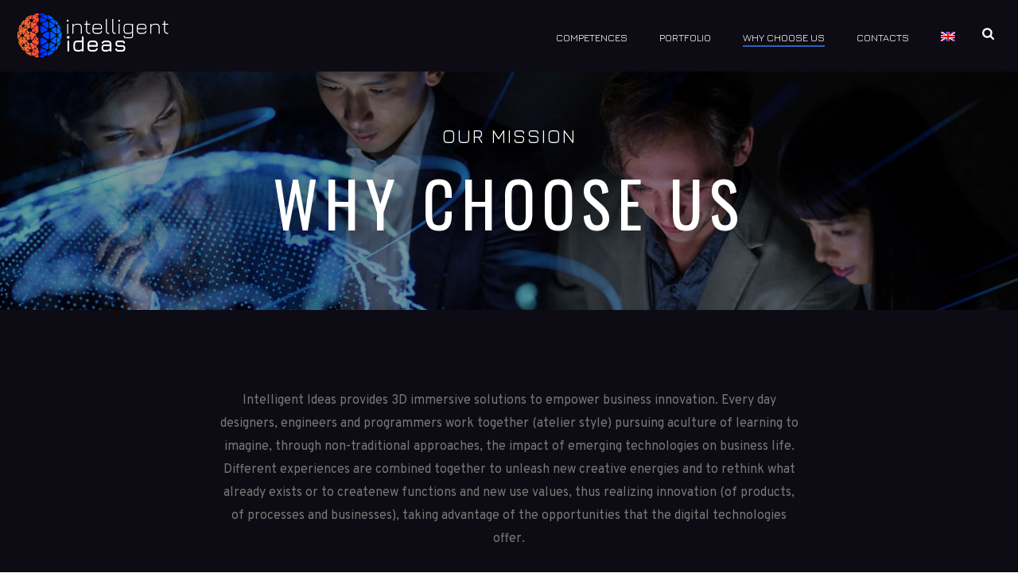

--- FILE ---
content_type: text/html; charset=UTF-8
request_url: http://intelligentideas.ru/en/why-choose-us/
body_size: 64116
content:
<!DOCTYPE html>
<html lang="en-US" >
<head>
		<meta charset="UTF-8" /><meta name="viewport" content="width=device-width, initial-scale=1.0, minimum-scale=1.0, maximum-scale=1.0, user-scalable=0" /><meta http-equiv="X-UA-Compatible" content="IE=edge,chrome=1" /><meta name="format-detection" content="telephone=no"><script type="text/javascript">var ajaxurl = "https://intelligentideas.ru/wp-admin/admin-ajax.php";</script><meta name='robots' content='index, follow, max-image-preview:large, max-snippet:-1, max-video-preview:-1' />
	<style>img:is([sizes="auto" i], [sizes^="auto," i]) { contain-intrinsic-size: 3000px 1500px }</style>
	<link rel="alternate" hreflang="ru" href="https://intelligentideas.ru/%d0%bd%d0%b0%d1%88%d0%b8-%d0%bf%d1%80%d0%b5%d0%b8%d0%bc%d1%83%d1%89%d0%b5%d1%81%d1%82%d0%b2%d0%b0/" />
<link rel="alternate" hreflang="en" href="https://intelligentideas.ru/en/why-choose-us/" />
<link rel="alternate" hreflang="x-default" href="https://intelligentideas.ru/%d0%bd%d0%b0%d1%88%d0%b8-%d0%bf%d1%80%d0%b5%d0%b8%d0%bc%d1%83%d1%89%d0%b5%d1%81%d1%82%d0%b2%d0%b0/" />

		<style id="critical-path-css" type="text/css">
			body,html{width:100%;height:100%;margin:0;padding:0}.page-preloader{top:0;left:0;z-index:999;position:fixed;height:100%;width:100%;text-align:center}.preloader-preview-area{-webkit-animation-delay:-.2s;animation-delay:-.2s;top:50%;-webkit-transform:translateY(100%);-ms-transform:translateY(100%);transform:translateY(100%);margin-top:10px;max-height:calc(50% - 20px);opacity:1;width:100%;text-align:center;position:absolute}.preloader-logo{max-width:90%;top:50%;-webkit-transform:translateY(-100%);-ms-transform:translateY(-100%);transform:translateY(-100%);margin:-10px auto 0 auto;max-height:calc(50% - 20px);opacity:1;position:relative}.ball-pulse>div{width:15px;height:15px;border-radius:100%;margin:2px;-webkit-animation-fill-mode:both;animation-fill-mode:both;display:inline-block;-webkit-animation:ball-pulse .75s infinite cubic-bezier(.2,.68,.18,1.08);animation:ball-pulse .75s infinite cubic-bezier(.2,.68,.18,1.08)}.ball-pulse>div:nth-child(1){-webkit-animation-delay:-.36s;animation-delay:-.36s}.ball-pulse>div:nth-child(2){-webkit-animation-delay:-.24s;animation-delay:-.24s}.ball-pulse>div:nth-child(3){-webkit-animation-delay:-.12s;animation-delay:-.12s}@-webkit-keyframes ball-pulse{0%{-webkit-transform:scale(1);transform:scale(1);opacity:1}45%{-webkit-transform:scale(.1);transform:scale(.1);opacity:.7}80%{-webkit-transform:scale(1);transform:scale(1);opacity:1}}@keyframes ball-pulse{0%{-webkit-transform:scale(1);transform:scale(1);opacity:1}45%{-webkit-transform:scale(.1);transform:scale(.1);opacity:.7}80%{-webkit-transform:scale(1);transform:scale(1);opacity:1}}.ball-clip-rotate-pulse{position:relative;-webkit-transform:translateY(-15px) translateX(-10px);-ms-transform:translateY(-15px) translateX(-10px);transform:translateY(-15px) translateX(-10px);display:inline-block}.ball-clip-rotate-pulse>div{-webkit-animation-fill-mode:both;animation-fill-mode:both;position:absolute;top:0;left:0;border-radius:100%}.ball-clip-rotate-pulse>div:first-child{height:36px;width:36px;top:7px;left:-7px;-webkit-animation:ball-clip-rotate-pulse-scale 1s 0s cubic-bezier(.09,.57,.49,.9) infinite;animation:ball-clip-rotate-pulse-scale 1s 0s cubic-bezier(.09,.57,.49,.9) infinite}.ball-clip-rotate-pulse>div:last-child{position:absolute;width:50px;height:50px;left:-16px;top:-2px;background:0 0;border:2px solid;-webkit-animation:ball-clip-rotate-pulse-rotate 1s 0s cubic-bezier(.09,.57,.49,.9) infinite;animation:ball-clip-rotate-pulse-rotate 1s 0s cubic-bezier(.09,.57,.49,.9) infinite;-webkit-animation-duration:1s;animation-duration:1s}@-webkit-keyframes ball-clip-rotate-pulse-rotate{0%{-webkit-transform:rotate(0) scale(1);transform:rotate(0) scale(1)}50%{-webkit-transform:rotate(180deg) scale(.6);transform:rotate(180deg) scale(.6)}100%{-webkit-transform:rotate(360deg) scale(1);transform:rotate(360deg) scale(1)}}@keyframes ball-clip-rotate-pulse-rotate{0%{-webkit-transform:rotate(0) scale(1);transform:rotate(0) scale(1)}50%{-webkit-transform:rotate(180deg) scale(.6);transform:rotate(180deg) scale(.6)}100%{-webkit-transform:rotate(360deg) scale(1);transform:rotate(360deg) scale(1)}}@-webkit-keyframes ball-clip-rotate-pulse-scale{30%{-webkit-transform:scale(.3);transform:scale(.3)}100%{-webkit-transform:scale(1);transform:scale(1)}}@keyframes ball-clip-rotate-pulse-scale{30%{-webkit-transform:scale(.3);transform:scale(.3)}100%{-webkit-transform:scale(1);transform:scale(1)}}@-webkit-keyframes square-spin{25%{-webkit-transform:perspective(100px) rotateX(180deg) rotateY(0);transform:perspective(100px) rotateX(180deg) rotateY(0)}50%{-webkit-transform:perspective(100px) rotateX(180deg) rotateY(180deg);transform:perspective(100px) rotateX(180deg) rotateY(180deg)}75%{-webkit-transform:perspective(100px) rotateX(0) rotateY(180deg);transform:perspective(100px) rotateX(0) rotateY(180deg)}100%{-webkit-transform:perspective(100px) rotateX(0) rotateY(0);transform:perspective(100px) rotateX(0) rotateY(0)}}@keyframes square-spin{25%{-webkit-transform:perspective(100px) rotateX(180deg) rotateY(0);transform:perspective(100px) rotateX(180deg) rotateY(0)}50%{-webkit-transform:perspective(100px) rotateX(180deg) rotateY(180deg);transform:perspective(100px) rotateX(180deg) rotateY(180deg)}75%{-webkit-transform:perspective(100px) rotateX(0) rotateY(180deg);transform:perspective(100px) rotateX(0) rotateY(180deg)}100%{-webkit-transform:perspective(100px) rotateX(0) rotateY(0);transform:perspective(100px) rotateX(0) rotateY(0)}}.square-spin{display:inline-block}.square-spin>div{-webkit-animation-fill-mode:both;animation-fill-mode:both;width:50px;height:50px;-webkit-animation:square-spin 3s 0s cubic-bezier(.09,.57,.49,.9) infinite;animation:square-spin 3s 0s cubic-bezier(.09,.57,.49,.9) infinite}.cube-transition{position:relative;-webkit-transform:translate(-25px,-25px);-ms-transform:translate(-25px,-25px);transform:translate(-25px,-25px);display:inline-block}.cube-transition>div{-webkit-animation-fill-mode:both;animation-fill-mode:both;width:15px;height:15px;position:absolute;top:-5px;left:-5px;-webkit-animation:cube-transition 1.6s 0s infinite ease-in-out;animation:cube-transition 1.6s 0s infinite ease-in-out}.cube-transition>div:last-child{-webkit-animation-delay:-.8s;animation-delay:-.8s}@-webkit-keyframes cube-transition{25%{-webkit-transform:translateX(50px) scale(.5) rotate(-90deg);transform:translateX(50px) scale(.5) rotate(-90deg)}50%{-webkit-transform:translate(50px,50px) rotate(-180deg);transform:translate(50px,50px) rotate(-180deg)}75%{-webkit-transform:translateY(50px) scale(.5) rotate(-270deg);transform:translateY(50px) scale(.5) rotate(-270deg)}100%{-webkit-transform:rotate(-360deg);transform:rotate(-360deg)}}@keyframes cube-transition{25%{-webkit-transform:translateX(50px) scale(.5) rotate(-90deg);transform:translateX(50px) scale(.5) rotate(-90deg)}50%{-webkit-transform:translate(50px,50px) rotate(-180deg);transform:translate(50px,50px) rotate(-180deg)}75%{-webkit-transform:translateY(50px) scale(.5) rotate(-270deg);transform:translateY(50px) scale(.5) rotate(-270deg)}100%{-webkit-transform:rotate(-360deg);transform:rotate(-360deg)}}.ball-scale>div{border-radius:100%;margin:2px;-webkit-animation-fill-mode:both;animation-fill-mode:both;display:inline-block;height:60px;width:60px;-webkit-animation:ball-scale 1s 0s ease-in-out infinite;animation:ball-scale 1s 0s ease-in-out infinite}@-webkit-keyframes ball-scale{0%{-webkit-transform:scale(0);transform:scale(0)}100%{-webkit-transform:scale(1);transform:scale(1);opacity:0}}@keyframes ball-scale{0%{-webkit-transform:scale(0);transform:scale(0)}100%{-webkit-transform:scale(1);transform:scale(1);opacity:0}}.line-scale>div{-webkit-animation-fill-mode:both;animation-fill-mode:both;display:inline-block;width:5px;height:50px;border-radius:2px;margin:2px}.line-scale>div:nth-child(1){-webkit-animation:line-scale 1s -.5s infinite cubic-bezier(.2,.68,.18,1.08);animation:line-scale 1s -.5s infinite cubic-bezier(.2,.68,.18,1.08)}.line-scale>div:nth-child(2){-webkit-animation:line-scale 1s -.4s infinite cubic-bezier(.2,.68,.18,1.08);animation:line-scale 1s -.4s infinite cubic-bezier(.2,.68,.18,1.08)}.line-scale>div:nth-child(3){-webkit-animation:line-scale 1s -.3s infinite cubic-bezier(.2,.68,.18,1.08);animation:line-scale 1s -.3s infinite cubic-bezier(.2,.68,.18,1.08)}.line-scale>div:nth-child(4){-webkit-animation:line-scale 1s -.2s infinite cubic-bezier(.2,.68,.18,1.08);animation:line-scale 1s -.2s infinite cubic-bezier(.2,.68,.18,1.08)}.line-scale>div:nth-child(5){-webkit-animation:line-scale 1s -.1s infinite cubic-bezier(.2,.68,.18,1.08);animation:line-scale 1s -.1s infinite cubic-bezier(.2,.68,.18,1.08)}@-webkit-keyframes line-scale{0%{-webkit-transform:scaley(1);transform:scaley(1)}50%{-webkit-transform:scaley(.4);transform:scaley(.4)}100%{-webkit-transform:scaley(1);transform:scaley(1)}}@keyframes line-scale{0%{-webkit-transform:scaley(1);transform:scaley(1)}50%{-webkit-transform:scaley(.4);transform:scaley(.4)}100%{-webkit-transform:scaley(1);transform:scaley(1)}}.ball-scale-multiple{position:relative;-webkit-transform:translateY(30px);-ms-transform:translateY(30px);transform:translateY(30px);display:inline-block}.ball-scale-multiple>div{border-radius:100%;-webkit-animation-fill-mode:both;animation-fill-mode:both;margin:2px;position:absolute;left:-30px;top:0;opacity:0;margin:0;width:50px;height:50px;-webkit-animation:ball-scale-multiple 1s 0s linear infinite;animation:ball-scale-multiple 1s 0s linear infinite}.ball-scale-multiple>div:nth-child(2){-webkit-animation-delay:-.2s;animation-delay:-.2s}.ball-scale-multiple>div:nth-child(3){-webkit-animation-delay:-.2s;animation-delay:-.2s}@-webkit-keyframes ball-scale-multiple{0%{-webkit-transform:scale(0);transform:scale(0);opacity:0}5%{opacity:1}100%{-webkit-transform:scale(1);transform:scale(1);opacity:0}}@keyframes ball-scale-multiple{0%{-webkit-transform:scale(0);transform:scale(0);opacity:0}5%{opacity:1}100%{-webkit-transform:scale(1);transform:scale(1);opacity:0}}.ball-pulse-sync{display:inline-block}.ball-pulse-sync>div{width:15px;height:15px;border-radius:100%;margin:2px;-webkit-animation-fill-mode:both;animation-fill-mode:both;display:inline-block}.ball-pulse-sync>div:nth-child(1){-webkit-animation:ball-pulse-sync .6s -.21s infinite ease-in-out;animation:ball-pulse-sync .6s -.21s infinite ease-in-out}.ball-pulse-sync>div:nth-child(2){-webkit-animation:ball-pulse-sync .6s -.14s infinite ease-in-out;animation:ball-pulse-sync .6s -.14s infinite ease-in-out}.ball-pulse-sync>div:nth-child(3){-webkit-animation:ball-pulse-sync .6s -70ms infinite ease-in-out;animation:ball-pulse-sync .6s -70ms infinite ease-in-out}@-webkit-keyframes ball-pulse-sync{33%{-webkit-transform:translateY(10px);transform:translateY(10px)}66%{-webkit-transform:translateY(-10px);transform:translateY(-10px)}100%{-webkit-transform:translateY(0);transform:translateY(0)}}@keyframes ball-pulse-sync{33%{-webkit-transform:translateY(10px);transform:translateY(10px)}66%{-webkit-transform:translateY(-10px);transform:translateY(-10px)}100%{-webkit-transform:translateY(0);transform:translateY(0)}}.transparent-circle{display:inline-block;border-top:.5em solid rgba(255,255,255,.2);border-right:.5em solid rgba(255,255,255,.2);border-bottom:.5em solid rgba(255,255,255,.2);border-left:.5em solid #fff;-webkit-transform:translateZ(0);transform:translateZ(0);-webkit-animation:transparent-circle 1.1s infinite linear;animation:transparent-circle 1.1s infinite linear;width:50px;height:50px;border-radius:50%}.transparent-circle:after{border-radius:50%;width:10em;height:10em}@-webkit-keyframes transparent-circle{0%{-webkit-transform:rotate(0);transform:rotate(0)}100%{-webkit-transform:rotate(360deg);transform:rotate(360deg)}}@keyframes transparent-circle{0%{-webkit-transform:rotate(0);transform:rotate(0)}100%{-webkit-transform:rotate(360deg);transform:rotate(360deg)}}.ball-spin-fade-loader{position:relative;top:-10px;left:-10px;display:inline-block}.ball-spin-fade-loader>div{width:15px;height:15px;border-radius:100%;margin:2px;-webkit-animation-fill-mode:both;animation-fill-mode:both;position:absolute;-webkit-animation:ball-spin-fade-loader 1s infinite linear;animation:ball-spin-fade-loader 1s infinite linear}.ball-spin-fade-loader>div:nth-child(1){top:25px;left:0;animation-delay:-.84s;-webkit-animation-delay:-.84s}.ball-spin-fade-loader>div:nth-child(2){top:17.05px;left:17.05px;animation-delay:-.72s;-webkit-animation-delay:-.72s}.ball-spin-fade-loader>div:nth-child(3){top:0;left:25px;animation-delay:-.6s;-webkit-animation-delay:-.6s}.ball-spin-fade-loader>div:nth-child(4){top:-17.05px;left:17.05px;animation-delay:-.48s;-webkit-animation-delay:-.48s}.ball-spin-fade-loader>div:nth-child(5){top:-25px;left:0;animation-delay:-.36s;-webkit-animation-delay:-.36s}.ball-spin-fade-loader>div:nth-child(6){top:-17.05px;left:-17.05px;animation-delay:-.24s;-webkit-animation-delay:-.24s}.ball-spin-fade-loader>div:nth-child(7){top:0;left:-25px;animation-delay:-.12s;-webkit-animation-delay:-.12s}.ball-spin-fade-loader>div:nth-child(8){top:17.05px;left:-17.05px;animation-delay:0s;-webkit-animation-delay:0s}@-webkit-keyframes ball-spin-fade-loader{50%{opacity:.3;-webkit-transform:scale(.4);transform:scale(.4)}100%{opacity:1;-webkit-transform:scale(1);transform:scale(1)}}@keyframes ball-spin-fade-loader{50%{opacity:.3;-webkit-transform:scale(.4);transform:scale(.4)}100%{opacity:1;-webkit-transform:scale(1);transform:scale(1)}}		</style>

		
	<!-- This site is optimized with the Yoast SEO plugin v26.3 - https://yoast.com/wordpress/plugins/seo/ -->
	<title>Why choose us | Intelligent Ideas</title>
	<link rel="canonical" href="https://intelligentideas.ru/наши-преимущества/" />
	<meta property="og:locale" content="en_US" />
	<meta property="og:type" content="article" />
	<meta property="og:title" content="Why choose us | Intelligent Ideas" />
	<meta property="og:url" content="https://intelligentideas.ru/наши-преимущества/" />
	<meta property="og:site_name" content="Intelligent Ideas" />
	<meta property="article:modified_time" content="2021-12-08T13:17:25+00:00" />
	<meta property="og:image" content="https://intelligentideas.ru/wp-content/uploads/2019/10/shutterstock_1149401012.jpg" />
	<meta property="og:image:width" content="1600" />
	<meta property="og:image:height" content="518" />
	<meta property="og:image:type" content="image/jpeg" />
	<meta name="twitter:card" content="summary_large_image" />
	<meta name="twitter:label1" content="Est. reading time" />
	<meta name="twitter:data1" content="2 minutes" />
	<script type="application/ld+json" class="yoast-schema-graph">{"@context":"https://schema.org","@graph":[{"@type":"WebPage","@id":"https://intelligentideas.ru/%d0%bd%d0%b0%d1%88%d0%b8-%d0%bf%d1%80%d0%b5%d0%b8%d0%bc%d1%83%d1%89%d0%b5%d1%81%d1%82%d0%b2%d0%b0/","url":"https://intelligentideas.ru/%d0%bd%d0%b0%d1%88%d0%b8-%d0%bf%d1%80%d0%b5%d0%b8%d0%bc%d1%83%d1%89%d0%b5%d1%81%d1%82%d0%b2%d0%b0/","name":"Why choose us | Intelligent Ideas","isPartOf":{"@id":"https://intelligentideas.ru/#website"},"primaryImageOfPage":{"@id":"https://intelligentideas.ru/%d0%bd%d0%b0%d1%88%d0%b8-%d0%bf%d1%80%d0%b5%d0%b8%d0%bc%d1%83%d1%89%d0%b5%d1%81%d1%82%d0%b2%d0%b0/#primaryimage"},"image":{"@id":"https://intelligentideas.ru/%d0%bd%d0%b0%d1%88%d0%b8-%d0%bf%d1%80%d0%b5%d0%b8%d0%bc%d1%83%d1%89%d0%b5%d1%81%d1%82%d0%b2%d0%b0/#primaryimage"},"thumbnailUrl":"https://intelligentideas.ru/wp-content/uploads/2019/10/shutterstock_1149401012.jpg","datePublished":"2019-10-14T07:35:39+00:00","dateModified":"2021-12-08T13:17:25+00:00","breadcrumb":{"@id":"https://intelligentideas.ru/%d0%bd%d0%b0%d1%88%d0%b8-%d0%bf%d1%80%d0%b5%d0%b8%d0%bc%d1%83%d1%89%d0%b5%d1%81%d1%82%d0%b2%d0%b0/#breadcrumb"},"inLanguage":"en-US","potentialAction":[{"@type":"ReadAction","target":["https://intelligentideas.ru/%d0%bd%d0%b0%d1%88%d0%b8-%d0%bf%d1%80%d0%b5%d0%b8%d0%bc%d1%83%d1%89%d0%b5%d1%81%d1%82%d0%b2%d0%b0/"]}]},{"@type":"ImageObject","inLanguage":"en-US","@id":"https://intelligentideas.ru/%d0%bd%d0%b0%d1%88%d0%b8-%d0%bf%d1%80%d0%b5%d0%b8%d0%bc%d1%83%d1%89%d0%b5%d1%81%d1%82%d0%b2%d0%b0/#primaryimage","url":"https://intelligentideas.ru/wp-content/uploads/2019/10/shutterstock_1149401012.jpg","contentUrl":"https://intelligentideas.ru/wp-content/uploads/2019/10/shutterstock_1149401012.jpg","width":1600,"height":518},{"@type":"BreadcrumbList","@id":"https://intelligentideas.ru/%d0%bd%d0%b0%d1%88%d0%b8-%d0%bf%d1%80%d0%b5%d0%b8%d0%bc%d1%83%d1%89%d0%b5%d1%81%d1%82%d0%b2%d0%b0/#breadcrumb","itemListElement":[{"@type":"ListItem","position":1,"name":"Home","item":"https://intelligentideas.ru/en/"},{"@type":"ListItem","position":2,"name":"Why choose us"}]},{"@type":"WebSite","@id":"https://intelligentideas.ru/#website","url":"https://intelligentideas.ru/","name":"Intelligent Ideas","description":"Moving Companies Forward","potentialAction":[{"@type":"SearchAction","target":{"@type":"EntryPoint","urlTemplate":"https://intelligentideas.ru/?s={search_term_string}"},"query-input":{"@type":"PropertyValueSpecification","valueRequired":true,"valueName":"search_term_string"}}],"inLanguage":"en-US"}]}</script>
	<!-- / Yoast SEO plugin. -->


<link rel="alternate" type="application/rss+xml" title="Intelligent Ideas &raquo; Feed" href="https://intelligentideas.ru/en/feed/" />
<link rel="alternate" type="application/rss+xml" title="Intelligent Ideas &raquo; Comments Feed" href="https://intelligentideas.ru/en/comments/feed/" />

<link rel="shortcut icon" href="/wp-content/uploads/2019/09/favicon-intelligentideas-2.png"  />
<script type="text/javascript">window.abb = {};php = {};window.PHP = {};PHP.ajax = "https://intelligentideas.ru/wp-admin/admin-ajax.php";PHP.wp_p_id = "8296";var mk_header_parallax, mk_banner_parallax, mk_page_parallax, mk_footer_parallax, mk_body_parallax;var mk_images_dir = "http://intelligentideas.ru/wp-content/themes/jupiter/assets/images",mk_theme_js_path = "http://intelligentideas.ru/wp-content/themes/jupiter/assets/js",mk_theme_dir = "http://intelligentideas.ru/wp-content/themes/jupiter",mk_captcha_placeholder = "Enter Captcha",mk_captcha_invalid_txt = "Invalid. Try again.",mk_captcha_correct_txt = "Captcha correct.",mk_responsive_nav_width = 1140,mk_vertical_header_back = "Back",mk_vertical_header_anim = "1",mk_check_rtl = true,mk_grid_width = 1140,mk_ajax_search_option = "fullscreen_search",mk_preloader_bg_color = "#ffffff",mk_accent_color = "#0d0b13",mk_go_to_top =  "true",mk_smooth_scroll =  "false",mk_show_background_video =  "true",mk_preloader_bar_color = "#0d0b13",mk_preloader_logo = "/wp-content/uploads/2019/10/logo-intelligentideas-140-white-vertical.png";var mk_header_parallax = false,mk_banner_parallax = false,mk_footer_parallax = false,mk_body_parallax = false,mk_no_more_posts = "No More Posts",mk_typekit_id   = "",mk_google_fonts = ["Oswald:100italic,200italic,300italic,400italic,500italic,600italic,700italic,800italic,900italic,100,200,300,400,500,600,700,800,900","Jura:100italic,200italic,300italic,400italic,500italic,600italic,700italic,800italic,900italic,100,200,300,400,500,600,700,800,900","Overpass:100italic,200italic,300italic,400italic,500italic,600italic,700italic,800italic,900italic,100,200,300,400,500,600,700,800,900"],mk_global_lazyload = true;</script><link rel='stylesheet' id='wpml-blocks-css' href='http://intelligentideas.ru/wp-content/plugins/sitepress-multilingual-cms/dist/css/blocks/styles.css?ver=4.6.13' type='text/css' media='all' />
<link rel='stylesheet' id='wpml-menu-item-0-css' href='http://intelligentideas.ru/wp-content/plugins/sitepress-multilingual-cms/templates/language-switchers/menu-item/style.min.css?ver=1' type='text/css' media='all' />
<link rel='stylesheet' id='theme-styles-css' href='http://intelligentideas.ru/wp-content/themes/jupiter/assets/stylesheet/min/full-styles.6.10.6.css?ver=1693476452' type='text/css' media='all' />
<style id='theme-styles-inline-css' type='text/css'>

			#wpadminbar {
				-webkit-backface-visibility: hidden;
				backface-visibility: hidden;
				-webkit-perspective: 1000;
				-ms-perspective: 1000;
				perspective: 1000;
				-webkit-transform: translateZ(0px);
				-ms-transform: translateZ(0px);
				transform: translateZ(0px);
			}
			@media screen and (max-width: 600px) {
				#wpadminbar {
					position: fixed !important;
				}
			}
		
body { background-color:#fff; } .hb-custom-header #mk-page-introduce, #mk-page-introduce { background-size:cover;-webkit-background-size:cover;-moz-background-size:cover; } .hb-custom-header > div, .mk-header-bg { background-color:#0d0b13; } .mk-classic-nav-bg { background-color:#0d0b13; } .master-holder-bg { } #mk-footer { background-color:#0d0b13; } #mk-boxed-layout { -webkit-box-shadow:0 0 0px rgba(0, 0, 0, 0); -moz-box-shadow:0 0 0px rgba(0, 0, 0, 0); box-shadow:0 0 0px rgba(0, 0, 0, 0); } .mk-news-tab .mk-tabs-tabs .is-active a, .mk-fancy-title.pattern-style span, .mk-fancy-title.pattern-style.color-gradient span:after, .page-bg-color { background-color:; } .page-title { font-size:20px; color:#4d4d4d; text-transform:uppercase; font-weight:400; letter-spacing:2px; } .page-subtitle { font-size:14px; line-height:100%; color:#a3a3a3; font-size:14px; text-transform:none; } .header-style-1 .mk-header-padding-wrapper, .header-style-2 .mk-header-padding-wrapper, .header-style-3 .mk-header-padding-wrapper { padding-top:91px; } .mk-process-steps[max-width~="950px"] ul::before { display:none !important; } .mk-process-steps[max-width~="950px"] li { margin-bottom:30px !important; width:100% !important; text-align:center; } .mk-event-countdown-ul[max-width~="750px"] li { width:90%; display:block; margin:0 auto 15px; } body { font-family:Oswald } .main-navigation-ul, .mk-vm-menuwrapper, .mk-button { font-family:Jura } body, p:not(.form-row):not(.woocommerce-mini-cart__empty-message):not(.woocommerce-mini-cart__total):not(.woocommerce-mini-cart__buttons):not(.mk-product-total-name):not(.woocommerce-result-count), .woocommerce-customer-details address { font-family:Overpass } @font-face { font-family:'star'; src:url('http://intelligentideas.ru/wp-content/themes/jupiter/assets/stylesheet/fonts/star/font.eot'); src:url('http://intelligentideas.ru/wp-content/themes/jupiter/assets/stylesheet/fonts/star/font.eot?#iefix') format('embedded-opentype'), url('http://intelligentideas.ru/wp-content/themes/jupiter/assets/stylesheet/fonts/star/font.woff') format('woff'), url('http://intelligentideas.ru/wp-content/themes/jupiter/assets/stylesheet/fonts/star/font.ttf') format('truetype'), url('http://intelligentideas.ru/wp-content/themes/jupiter/assets/stylesheet/fonts/star/font.svg#star') format('svg'); font-weight:normal; font-style:normal; } @font-face { font-family:'WooCommerce'; src:url('http://intelligentideas.ru/wp-content/themes/jupiter/assets/stylesheet/fonts/woocommerce/font.eot'); src:url('http://intelligentideas.ru/wp-content/themes/jupiter/assets/stylesheet/fonts/woocommerce/font.eot?#iefix') format('embedded-opentype'), url('http://intelligentideas.ru/wp-content/themes/jupiter/assets/stylesheet/fonts/woocommerce/font.woff') format('woff'), url('http://intelligentideas.ru/wp-content/themes/jupiter/assets/stylesheet/fonts/woocommerce/font.ttf') format('truetype'), url('http://intelligentideas.ru/wp-content/themes/jupiter/assets/stylesheet/fonts/woocommerce/font.svg#WooCommerce') format('svg'); font-weight:normal; font-style:normal; }.hide { display:none; } .mk-employees.simple .team-thumbnail img { -webkit-filter:none!important; filter:grayscale(0%)!important; transition:all .3s; } .page-title { font-family:Oswald; font-size:45px; margin:15px 20px 15px; } #mk-page-introduce { background-color:#f4f4f4; } .home .header-style-1 .mk-header-padding-wrapper, .header-style-2 .mk-header-padding-wrapper, .header-style-3 .mk-header-padding-wrapper { padding-top:20px; } .header-style-1 .mk-header-padding-wrapper, .header-style-2 .mk-header-padding-wrapper, .header-style-3 .mk-header-padding-wrapper { padding-top:90px; } .mk-responsive-nav li a { font-weight:400; } .mk-portfolio-item.slidebox-hover .portfolio-meta.portfolio-meta { background-color:#0d0b13; } .main-navigation-ul > li.no-mega-menu ul.sub-menu li.menu-item.wpml-ls-item a.menu-item-link { width:18px; }
</style>
<link rel='stylesheet' id='mkhb-render-css' href='http://intelligentideas.ru/wp-content/themes/jupiter/header-builder/includes/assets/css/mkhb-render.css?ver=6.10.6' type='text/css' media='all' />
<link rel='stylesheet' id='mkhb-row-css' href='http://intelligentideas.ru/wp-content/themes/jupiter/header-builder/includes/assets/css/mkhb-row.css?ver=6.10.6' type='text/css' media='all' />
<link rel='stylesheet' id='mkhb-column-css' href='http://intelligentideas.ru/wp-content/themes/jupiter/header-builder/includes/assets/css/mkhb-column.css?ver=6.10.6' type='text/css' media='all' />
<link rel='stylesheet' id='js_composer_front-css' href='http://intelligentideas.ru/wp-content/plugins/js_composer_theme/assets/css/js_composer.min.css?ver=7.9' type='text/css' media='all' />
<link rel='stylesheet' id='theme-options-css' href='https://intelligentideas.ru/wp-content/uploads/mk_assets/theme-options-production-1740487737_en.css?ver=1762326250' type='text/css' media='all' />
<link rel='stylesheet' id='jupiter-donut-shortcodes-css' href='http://intelligentideas.ru/wp-content/plugins/jupiter-donut/assets/css/shortcodes-styles.min.css?ver=1.6.1' type='text/css' media='all' />
<link rel='stylesheet' id='mk-style-css' href='http://intelligentideas.ru/wp-content/themes/jupiter-child/style.css?ver=6.7.4' type='text/css' media='all' />
<script type="text/javascript" data-noptimize='' data-no-minify='' src="http://intelligentideas.ru/wp-content/themes/jupiter/assets/js/plugins/wp-enqueue/webfontloader.js?ver=6.7.4" id="mk-webfontloader-js"></script>
<script type="text/javascript" id="mk-webfontloader-js-after">
/* <![CDATA[ */
WebFontConfig = {
	timeout: 2000
}

if ( mk_typekit_id.length > 0 ) {
	WebFontConfig.typekit = {
		id: mk_typekit_id
	}
}

if ( mk_google_fonts.length > 0 ) {
	WebFontConfig.google = {
		families:  mk_google_fonts
	}
}

if ( (mk_google_fonts.length > 0 || mk_typekit_id.length > 0) && navigator.userAgent.indexOf("Speed Insights") == -1) {
	WebFont.load( WebFontConfig );
}
		
/* ]]> */
</script>
<script type="text/javascript" src="http://intelligentideas.ru/wp-includes/js/jquery/jquery.min.js?ver=3.7.1" id="jquery-core-js"></script>
<script type="text/javascript" src="http://intelligentideas.ru/wp-includes/js/jquery/jquery-migrate.min.js?ver=3.4.1" id="jquery-migrate-js"></script>
<script></script><link rel="https://api.w.org/" href="https://intelligentideas.ru/en/wp-json/" /><link rel="alternate" title="JSON" type="application/json" href="https://intelligentideas.ru/en/wp-json/wp/v2/pages/8296" /><link rel="EditURI" type="application/rsd+xml" title="RSD" href="https://intelligentideas.ru/xmlrpc.php?rsd" />
<meta name="generator" content="WordPress 6.7.4" />
<link rel='shortlink' href='https://intelligentideas.ru/en/?p=8296' />
<link rel="alternate" title="oEmbed (JSON)" type="application/json+oembed" href="https://intelligentideas.ru/en/wp-json/oembed/1.0/embed?url=https%3A%2F%2Fintelligentideas.ru%2Fen%2Fwhy-choose-us%2F" />
<link rel="alternate" title="oEmbed (XML)" type="text/xml+oembed" href="https://intelligentideas.ru/en/wp-json/oembed/1.0/embed?url=https%3A%2F%2Fintelligentideas.ru%2Fen%2Fwhy-choose-us%2F&#038;format=xml" />
<meta name="generator" content="WPML ver:4.6.13 stt:1,45;" />
<meta name="cdp-version" content="1.4.9" /><meta itemprop="author" content="user" /><meta itemprop="datePublished" content="14 October 2019" /><meta itemprop="dateModified" content="8 December 2021" /><meta itemprop="publisher" content="Intelligent Ideas" /><script> var isTest = false; </script><style type="text/css">.recentcomments a{display:inline !important;padding:0 !important;margin:0 !important;}</style><meta name="generator" content="Powered by WPBakery Page Builder - drag and drop page builder for WordPress."/>
<style data-type="vc_custom-css">@media handheld, only screen and (max-width: 767px){
    #fancy-title-5 {
        font-size: 29px;
    }
}</style><!-- Google tag (gtag.js) -->
<script async src="https://www.googletagmanager.com/gtag/js?id=G-NXSYY9TZ41"></script>
<script>
  window.dataLayer = window.dataLayer || [];
  function gtag(){dataLayer.push(arguments);}
  gtag('js', new Date());

  gtag('config', 'G-NXSYY9TZ41');
</script>

<meta name="yandex-verification" content="b870274fd41381a1" /><meta name="generator" content="Jupiter Child Theme " /><style type="text/css" data-type="vc_shortcodes-custom-css">.vc_custom_1571211771820{margin-bottom: 0px !important;}.vc_custom_1571211715214{margin-bottom: 0px !important;}.vc_custom_1638969320818{margin-bottom: 0px !important;}</style><noscript><style> .wpb_animate_when_almost_visible { opacity: 1; }</style></noscript>	</head>

<body class="page-template-default page page-id-8296 wpb-js-composer js-comp-ver-7.9 vc_responsive" itemscope="itemscope" itemtype="https://schema.org/WebPage"  data-adminbar="">

	
	<!-- Target for scroll anchors to achieve native browser bahaviour + possible enhancements like smooth scrolling -->
	<div id="top-of-page"></div>

		<div id="mk-boxed-layout">

			<div id="mk-theme-container" >

				 
    <header data-height='90'
                data-sticky-height='90'
                data-responsive-height='80'
                data-transparent-skin=''
                data-header-style='1'
                data-sticky-style='fixed'
                data-sticky-offset='header' id="mk-header-1" class="mk-header header-style-1 header-align-left  toolbar-false menu-hover-5 sticky-style-fixed mk-background-stretch full-header " role="banner" itemscope="itemscope" itemtype="https://schema.org/WPHeader" >
                    <div class="mk-header-holder">
                                                <div class="mk-header-inner add-header-height">

                    <div class="mk-header-bg "></div>

                    
                    
                            <div class="mk-header-nav-container one-row-style menu-hover-style-5" role="navigation" itemscope="itemscope" itemtype="https://schema.org/SiteNavigationElement" >
                                <nav class="mk-main-navigation js-main-nav"><ul id="menu-main-menu" class="main-navigation-ul"><li id="menu-item-8246" class="menu-item menu-item-type-custom menu-item-object-custom menu-item-has-children no-mega-menu"><a class="menu-item-link js-smooth-scroll"  href="#">Competences</a>
<ul style="" class="sub-menu ">
	<li id="menu-item-8245" class="menu-item menu-item-type-post_type menu-item-object-page"><a class="menu-item-link js-smooth-scroll"  href="https://intelligentideas.ru/en/solutions-for-businesses/">Solutions for businesses</a></li>
	<li id="menu-item-8274" class="menu-item menu-item-type-post_type menu-item-object-page"><a class="menu-item-link js-smooth-scroll"  href="https://intelligentideas.ru/en/our-technologies/">Our technologies</a></li>
</ul>
</li>
<li id="menu-item-8342" class="menu-item menu-item-type-post_type menu-item-object-page no-mega-menu"><a class="menu-item-link js-smooth-scroll"  href="https://intelligentideas.ru/en/portfolio/">Portfolio</a></li>
<li id="menu-item-8308" class="menu-item menu-item-type-post_type menu-item-object-page current-menu-item page_item page-item-8296 current_page_item no-mega-menu"><a class="menu-item-link js-smooth-scroll"  href="https://intelligentideas.ru/en/why-choose-us/">Why choose us</a></li>
<li id="menu-item-8314" class="menu-item menu-item-type-post_type menu-item-object-page no-mega-menu"><a class="menu-item-link js-smooth-scroll"  href="https://intelligentideas.ru/en/contacts/">Contacts</a></li>
<li id="menu-item-wpml-ls-50-en" class="menu-item wpml-ls-slot-50 wpml-ls-item wpml-ls-item-en wpml-ls-current-language wpml-ls-menu-item wpml-ls-last-item menu-item-type-wpml_ls_menu_item menu-item-object-wpml_ls_menu_item menu-item-has-children no-mega-menu"><a class="menu-item-link js-smooth-scroll"  href="https://intelligentideas.ru/en/why-choose-us/"><img
            class="wpml-ls-flag"
            src="http://intelligentideas.ru/wp-content/plugins/sitepress-multilingual-cms/res/flags/en.png"
            alt="English"
            
            
    /></a>
<ul style="" class="sub-menu ">
	<li id="menu-item-wpml-ls-50-ru" class="menu-item wpml-ls-slot-50 wpml-ls-item wpml-ls-item-ru wpml-ls-menu-item wpml-ls-first-item menu-item-type-wpml_ls_menu_item menu-item-object-wpml_ls_menu_item"><a class="menu-item-link js-smooth-scroll"  href="https://intelligentideas.ru/%d0%bd%d0%b0%d1%88%d0%b8-%d0%bf%d1%80%d0%b5%d0%b8%d0%bc%d1%83%d1%89%d0%b5%d1%81%d1%82%d0%b2%d0%b0/"><img
            class="wpml-ls-flag"
            src="http://intelligentideas.ru/wp-content/plugins/sitepress-multilingual-cms/res/flags/ru.png"
            alt="Russian"
            
            
    /></a></li>
</ul>
</li>
</ul></nav>
	<div class="main-nav-side-search">
		<a class="mk-search-trigger add-header-height mk-fullscreen-trigger" href="#"><i class="mk-svg-icon-wrapper"><svg  class="mk-svg-icon" data-name="mk-icon-search" data-cacheid="icon-691b87bec2aa0" style=" height:16px; width: 14.857142857143px; "  xmlns="http://www.w3.org/2000/svg" viewBox="0 0 1664 1792"><path d="M1152 832q0-185-131.5-316.5t-316.5-131.5-316.5 131.5-131.5 316.5 131.5 316.5 316.5 131.5 316.5-131.5 131.5-316.5zm512 832q0 52-38 90t-90 38q-54 0-90-38l-343-342q-179 124-399 124-143 0-273.5-55.5t-225-150-150-225-55.5-273.5 55.5-273.5 150-225 225-150 273.5-55.5 273.5 55.5 225 150 150 225 55.5 273.5q0 220-124 399l343 343q37 37 37 90z"/></svg></i></a>
	</div>

                            </div>
                            
<div class="mk-nav-responsive-link">
    <div class="mk-css-icon-menu">
        <div class="mk-css-icon-menu-line-1"></div>
        <div class="mk-css-icon-menu-line-2"></div>
        <div class="mk-css-icon-menu-line-3"></div>
    </div>
</div>	<div class=" header-logo fit-logo-img add-header-height logo-is-responsive logo-has-sticky">
		<a href="https://intelligentideas.ru/en/" title="Intelligent Ideas">

			<img class="mk-desktop-logo dark-logo "
				title="Moving Companies Forward"
				alt="Moving Companies Forward"
				src="/wp-content/uploads/2019/09/logo-intelligentideas-60-white-shadow.png" />

							<img class="mk-desktop-logo light-logo "
					title="Moving Companies Forward"
					alt="Moving Companies Forward"
					src="/wp-content/uploads/2019/09/logo-intelligentideas-60-white-shadow.png" />
			
							<img class="mk-resposnive-logo "
					title="Moving Companies Forward"
					alt="Moving Companies Forward"
					src="/wp-content/uploads/2019/09/logo-intelligentideas-60-white-shadow.png" />
			
							<img class="mk-sticky-logo "
					title="Moving Companies Forward"
					alt="Moving Companies Forward"
					src="/wp-content/uploads/2019/09/logo-intelligentideas-60-white-shadow.png" />
					</a>
	</div>

                    
                    <div class="mk-header-right">
                                            </div>

                </div>
                
<div class="mk-responsive-wrap">

	<nav class="menu-main-menu-container"><ul id="menu-main-menu-1" class="mk-responsive-nav"><li id="responsive-menu-item-8246" class="menu-item menu-item-type-custom menu-item-object-custom menu-item-has-children"><a class="menu-item-link js-smooth-scroll"  href="#">Competences</a><span class="mk-nav-arrow mk-nav-sub-closed"><svg  class="mk-svg-icon" data-name="mk-moon-arrow-down" data-cacheid="icon-691b87bec3c59" style=" height:16px; width: 16px; "  xmlns="http://www.w3.org/2000/svg" viewBox="0 0 512 512"><path d="M512 192l-96-96-160 160-160-160-96 96 256 255.999z"/></svg></span>
<ul class="sub-menu ">
	<li id="responsive-menu-item-8245" class="menu-item menu-item-type-post_type menu-item-object-page"><a class="menu-item-link js-smooth-scroll"  href="https://intelligentideas.ru/en/solutions-for-businesses/">Solutions for businesses</a></li>
	<li id="responsive-menu-item-8274" class="menu-item menu-item-type-post_type menu-item-object-page"><a class="menu-item-link js-smooth-scroll"  href="https://intelligentideas.ru/en/our-technologies/">Our technologies</a></li>
</ul>
</li>
<li id="responsive-menu-item-8342" class="menu-item menu-item-type-post_type menu-item-object-page"><a class="menu-item-link js-smooth-scroll"  href="https://intelligentideas.ru/en/portfolio/">Portfolio</a></li>
<li id="responsive-menu-item-8308" class="menu-item menu-item-type-post_type menu-item-object-page current-menu-item page_item page-item-8296 current_page_item"><a class="menu-item-link js-smooth-scroll"  href="https://intelligentideas.ru/en/why-choose-us/">Why choose us</a></li>
<li id="responsive-menu-item-8314" class="menu-item menu-item-type-post_type menu-item-object-page"><a class="menu-item-link js-smooth-scroll"  href="https://intelligentideas.ru/en/contacts/">Contacts</a></li>
<li id="responsive-menu-item-wpml-ls-50-en" class="menu-item wpml-ls-slot-50 wpml-ls-item wpml-ls-item-en wpml-ls-current-language wpml-ls-menu-item wpml-ls-last-item menu-item-type-wpml_ls_menu_item menu-item-object-wpml_ls_menu_item menu-item-has-children"><a class="menu-item-link js-smooth-scroll"  href="https://intelligentideas.ru/en/why-choose-us/"><img
            class="wpml-ls-flag"
            src="http://intelligentideas.ru/wp-content/plugins/sitepress-multilingual-cms/res/flags/en.png"
            alt="English"
            
            
    /></a><span class="mk-nav-arrow mk-nav-sub-closed"><svg  class="mk-svg-icon" data-name="mk-moon-arrow-down" data-cacheid="icon-691b87bec3f44" style=" height:16px; width: 16px; "  xmlns="http://www.w3.org/2000/svg" viewBox="0 0 512 512"><path d="M512 192l-96-96-160 160-160-160-96 96 256 255.999z"/></svg></span>
<ul class="sub-menu ">
	<li id="responsive-menu-item-wpml-ls-50-ru" class="menu-item wpml-ls-slot-50 wpml-ls-item wpml-ls-item-ru wpml-ls-menu-item wpml-ls-first-item menu-item-type-wpml_ls_menu_item menu-item-object-wpml_ls_menu_item"><a class="menu-item-link js-smooth-scroll"  href="https://intelligentideas.ru/%d0%bd%d0%b0%d1%88%d0%b8-%d0%bf%d1%80%d0%b5%d0%b8%d0%bc%d1%83%d1%89%d0%b5%d1%81%d1%82%d0%b2%d0%b0/"><img
            class="wpml-ls-flag"
            src="http://intelligentideas.ru/wp-content/plugins/sitepress-multilingual-cms/res/flags/ru.png"
            alt="Russian"
            
            
    /></a></li>
</ul>
</li>
</ul></nav>
			<form class="responsive-searchform" method="get" action="https://intelligentideas.ru/en/">
		    <input type="text" class="text-input" value="" name="s" id="s" placeholder="Search.." />
		    <i><input value="" type="submit" /><svg  class="mk-svg-icon" data-name="mk-icon-search" data-cacheid="icon-691b87bec40b3" xmlns="http://www.w3.org/2000/svg" viewBox="0 0 1664 1792"><path d="M1152 832q0-185-131.5-316.5t-316.5-131.5-316.5 131.5-131.5 316.5 131.5 316.5 316.5 131.5 316.5-131.5 131.5-316.5zm512 832q0 52-38 90t-90 38q-54 0-90-38l-343-342q-179 124-399 124-143 0-273.5-55.5t-225-150-150-225-55.5-273.5 55.5-273.5 150-225 225-150 273.5-55.5 273.5 55.5 225 150 150 225 55.5 273.5q0 220-124 399l343 343q37 37 37 90z"/></svg></i>
		</form>
		

</div>
        
            </div>
        
        <div class="mk-header-padding-wrapper"></div>
 
                
    </header>

		<div id="theme-page" class="master-holder  clearfix" itemscope="itemscope" itemtype="https://schema.org/Blog" >
			<div class="master-holder-bg-holder">
				<div id="theme-page-bg" class="master-holder-bg js-el"  ></div>
			</div>
			<div class="mk-main-wrapper-holder">
				<div id="mk-page-id-8296" class="theme-page-wrapper mk-main-wrapper mk-grid full-layout no-padding">
					<div class="theme-content no-padding" itemprop="mainEntityOfPage">
							<div class="wpb-content-wrapper">
<div class="mk-page-section-wrapper" data-mk-full-width="true" data-mk-full-width-init="true" data-mk-stretch-content="true">
	<div id="page-section-2" class="mk-page-section self-hosted   full_layout full-width-2 js-el js-master-row jupiter-donut-    center-y"    data-intro-effect="false">

			
			<div class="mk-page-section-inner">
				


<div style="background-color:#000000;opacity:0.4;" class="mk-video-color-mask"></div>

				
				
	
	<div class="background-layer-holder">
		<div id="background-layer--2" data-mk-lazyload="false" class="background-layer mk-background-stretch none-blend-effect js-el"    data-mk-img-set='{"landscape":{"desktop":"https://intelligentideas.ru/wp-content/uploads/2019/10/shutterstock_1149401012.jpg","tablet":"https://intelligentideas.ru/wp-content/uploads/2019/10/shutterstock_1149401012-1024x768.jpg","mobile":"https://intelligentideas.ru/wp-content/uploads/2019/10/shutterstock_1149401012-736x414.jpg"},"responsive":"true"}' >
									<div class="mk-color-layer"></div>
		</div>
	</div>

			</div>

			
        <div class="page-section-content vc_row-fluid page-section-fullwidth " >
            <div class="mk-padding-wrapper wpb_row">
<div class="vc_col-sm-12 wpb_column column_container  jupiter-donut- _ jupiter-donut-height-full">
	
<h5 id="fancy-title-4" class="mk-fancy-title  simple-style jupiter-donut-  color-single">
	<span>
				<p>Our mission</p>
			</span>
</h5>
<div class="clearboth"></div>



<style>#fancy-title-4 {font-family: "Jura"}</style>
<h1 id="fancy-title-5" class="mk-fancy-title  simple-style jupiter-donut-  color-single">
	<span>
				<p>Why choose us</p>
			</span>
</h1>
<div class="clearboth"></div>



<style>#fancy-title-5 {font-family: "Oswald"}</style></div>
</div>
            <div class="clearboth"></div>
        </div>


			
			
			
		<div class="clearboth"></div>
	</div>
</div>
<div class="vc_row-full-width vc_clearfix"></div>


<div class="mk-page-section-wrapper" data-mk-full-width="true" data-mk-full-width-init="true" data-mk-stretch-content="true">
	<div id="page-section-6" class="mk-page-section self-hosted   full_layout full-width-6 js-el js-master-row jupiter-donut-   "    data-intro-effect="false">

			
			<div class="mk-page-section-inner">
				


<div class="mk-video-color-mask"></div>

				
							</div>

			
        <div class="page-section-content vc_row-fluid mk-grid " >
            <div class="mk-padding-wrapper wpb_row">
<div class="vc_col-sm-2 wpb_column column_container  jupiter-donut- _ jupiter-donut-height-full">
	</div>

<div class="vc_col-sm-8 wpb_column column_container  jupiter-donut- _ jupiter-donut-height-full">
		<div class=" vc_custom_1571211771820">

<div id="text-block-9" class="mk-text-block  jupiter-donut- ">

	
	<p><span class="s1">Intelligent Ideas provides 3D immersive solutions to empower business innovation. </span>Every day designers, engineers and programmers work together (atelier style) pursuing aculture of learning to imagine, through non-traditional approaches, the impact of emerging technologies on business life. Different experiences are combined together to unleash new creative energies and to rethink what already exists or to create​new functions and new use values, thus realizing innovation (of products, of processes and businesses), taking advantage of the opportunities that the digital technologies offer.</p>

	<div class="clearboth"></div>
</div>

	</div>
</div>

<div class="vc_col-sm-2 wpb_column column_container  jupiter-donut- _ jupiter-donut-height-full">
	</div>
</div>
            <div class="clearboth"></div>
        </div>


			
			
			<div class="mk-shape-divider mk-shape-divider--stick folded-bottom-style big-size mk-shape-divider--stick-bottom" id="mk-shape-divider-11">
			<div class="shape__container">
				<div class="shape">
				
		<svg width="100%" height="130px">
			<defs>
			    <pattern id="shapeDividerPattern-11" preserveaspectratio="none" style="background-repeat: none;" patternunits="userSpaceOnUse" x="0" y="0" width="100%" height="1300px" viewbox="0 0 100 1300">
			        <polygon fill="#ffffff" points="0,0 0,130 50,130 "></polygon><polygon fill="#ffffff" points="100,0 100,130 50,130 "></polygon>
			    </pattern>
			</defs>

			<!-- Background -->
			<rect x="0" y="0" width="100%" height="130px" fill="url(#shapeDividerPattern-11)"></rect>
		</svg>
	</div>
			</div>
		</div>
		<div class="clearboth"></div>
	</div>
</div>
<div class="vc_row-full-width vc_clearfix"></div>


<div class="mk-page-section-wrapper" data-mk-full-width="true" data-mk-full-width-init="true" data-mk-stretch-content="true">
	<div id="page-section-12" class="mk-page-section self-hosted   full_layout full-width-12 js-el js-master-row jupiter-donut-   "    data-intro-effect="false">

			
			<div class="mk-page-section-inner">
				


<div class="mk-video-color-mask"></div>

				
							</div>

			
        <div class="page-section-content vc_row-fluid mk-grid " >
            <div class="mk-padding-wrapper wpb_row">
<div class="vc_col-sm-3 wpb_column column_container  jupiter-donut- _ jupiter-donut-height-full">
	</div>

<div class="vc_col-sm-6 wpb_column column_container  jupiter-donut- _ jupiter-donut-height-full">
		<div class=" vc_custom_1571211715214">

<div id="text-block-15" class="mk-text-block  jupiter-donut- ">

	
	<p><span class="s1">Intelligent Ideas operates in the B2B industries focusing in particular on <strong>3D real-time</strong> <strong>Virtual Reality  training simulations for the Oil&amp;Gas and Energy Industries and process industries in general</strong></span></p>
<p><strong>We creates innovation of product, of process and of business.</strong> Interactive 3D solutions, from simulation based safety training and learning to the creation of interactive 3D materials, improve communication and knowledge transfer and enable people to understand faster and decide better.</p>
<p style="text-align: left;">Our experience covers everything in industry processes &amp; manufacturing:</p>

	<div class="clearboth"></div>
</div>

	</div>

<div id="list-16" class="mk-list-styles  mk-align-center  jupiter-donut- jupiter-donut-clear" data-charcode="mk-icon-check" data-family="">

	
	<ul style="text-align: left;">
<li><svg  class="mk-svg-icon" data-name="mk-icon-check" data-cacheid="icon-691b87bec876a" style=" height:16px; width: 16px; "  xmlns="http://www.w3.org/2000/svg" viewBox="0 0 1792 1792"><path d="M1671 566q0 40-28 68l-724 724-136 136q-28 28-68 28t-68-28l-136-136-362-362q-28-28-28-68t28-68l136-136q28-28 68-28t68 28l294 295 656-657q28-28 68-28t68 28l136 136q28 28 28 68z"/></svg>Process simulation</li>
<li><svg  class="mk-svg-icon" data-name="mk-icon-check" data-cacheid="icon-691b87bec876a" style=" height:16px; width: 16px; "  xmlns="http://www.w3.org/2000/svg" viewBox="0 0 1792 1792"><path d="M1671 566q0 40-28 68l-724 724-136 136q-28 28-68 28t-68-28l-136-136-362-362q-28-28-28-68t28-68l136-136q28-28 68-28t68 28l294 295 656-657q28-28 68-28t68 28l136 136q28 28 28 68z"/></svg>Machine assembly</li>
<li><svg  class="mk-svg-icon" data-name="mk-icon-check" data-cacheid="icon-691b87bec876a" style=" height:16px; width: 16px; "  xmlns="http://www.w3.org/2000/svg" viewBox="0 0 1792 1792"><path d="M1671 566q0 40-28 68l-724 724-136 136q-28 28-68 28t-68-28l-136-136-362-362q-28-28-28-68t28-68l136-136q28-28 68-28t68 28l294 295 656-657q28-28 68-28t68 28l136 136q28 28 28 68z"/></svg>Inspection</li>
<li><svg  class="mk-svg-icon" data-name="mk-icon-check" data-cacheid="icon-691b87bec876a" style=" height:16px; width: 16px; "  xmlns="http://www.w3.org/2000/svg" viewBox="0 0 1792 1792"><path d="M1671 566q0 40-28 68l-724 724-136 136q-28 28-68 28t-68-28l-136-136-362-362q-28-28-28-68t28-68l136-136q28-28 68-28t68 28l294 295 656-657q28-28 68-28t68 28l136 136q28 28 28 68z"/></svg>Maintenance and repair</li>
<li><svg  class="mk-svg-icon" data-name="mk-icon-check" data-cacheid="icon-691b87bec876a" style=" height:16px; width: 16px; "  xmlns="http://www.w3.org/2000/svg" viewBox="0 0 1792 1792"><path d="M1671 566q0 40-28 68l-724 724-136 136q-28 28-68 28t-68-28l-136-136-362-362q-28-28-28-68t28-68l136-136q28-28 68-28t68 28l294 295 656-657q28-28 68-28t68 28l136 136q28 28 28 68z"/></svg>Field services operations</li>
<li><svg  class="mk-svg-icon" data-name="mk-icon-check" data-cacheid="icon-691b87bec876a" style=" height:16px; width: 16px; "  xmlns="http://www.w3.org/2000/svg" viewBox="0 0 1792 1792"><path d="M1671 566q0 40-28 68l-724 724-136 136q-28 28-68 28t-68-28l-136-136-362-362q-28-28-28-68t28-68l136-136q28-28 68-28t68 28l294 295 656-657q28-28 68-28t68 28l136 136q28 28 28 68z"/></svg>Quality control</li>
<li><svg  class="mk-svg-icon" data-name="mk-icon-check" data-cacheid="icon-691b87bec876a" style=" height:16px; width: 16px; "  xmlns="http://www.w3.org/2000/svg" viewBox="0 0 1792 1792"><path d="M1671 566q0 40-28 68l-724 724-136 136q-28 28-68 28t-68-28l-136-136-362-362q-28-28-28-68t28-68l136-136q28-28 68-28t68 28l294 295 656-657q28-28 68-28t68 28l136 136q28 28 28 68z"/></svg>(De)commissioning</li>
<li><svg  class="mk-svg-icon" data-name="mk-icon-check" data-cacheid="icon-691b87bec876a" style=" height:16px; width: 16px; "  xmlns="http://www.w3.org/2000/svg" viewBox="0 0 1792 1792"><path d="M1671 566q0 40-28 68l-724 724-136 136q-28 28-68 28t-68-28l-136-136-362-362q-28-28-28-68t28-68l136-136q28-28 68-28t68 28l294 295 656-657q28-28 68-28t68 28l136 136q28 28 28 68z"/></svg>Monitoring and data analysis</li>
<li><svg  class="mk-svg-icon" data-name="mk-icon-check" data-cacheid="icon-691b87bec876a" style=" height:16px; width: 16px; "  xmlns="http://www.w3.org/2000/svg" viewBox="0 0 1792 1792"><path d="M1671 566q0 40-28 68l-724 724-136 136q-28 28-68 28t-68-28l-136-136-362-362q-28-28-28-68t28-68l136-136q28-28 68-28t68 28l294 295 656-657q28-28 68-28t68 28l136 136q28 28 28 68z"/></svg>Data visualization</li>
<li><svg  class="mk-svg-icon" data-name="mk-icon-check" data-cacheid="icon-691b87bec876a" style=" height:16px; width: 16px; "  xmlns="http://www.w3.org/2000/svg" viewBox="0 0 1792 1792"><path d="M1671 566q0 40-28 68l-724 724-136 136q-28 28-68 28t-68-28l-136-136-362-362q-28-28-28-68t28-68l136-136q28-28 68-28t68 28l294 295 656-657q28-28 68-28t68 28l136 136q28 28 28 68z"/></svg>Technical manuals and training</li>
<li><svg  class="mk-svg-icon" data-name="mk-icon-check" data-cacheid="icon-691b87bec876a" style=" height:16px; width: 16px; "  xmlns="http://www.w3.org/2000/svg" viewBox="0 0 1792 1792"><path d="M1671 566q0 40-28 68l-724 724-136 136q-28 28-68 28t-68-28l-136-136-362-362q-28-28-28-68t28-68l136-136q28-28 68-28t68 28l294 295 656-657q28-28 68-28t68 28l136 136q28 28 28 68z"/></svg>Product design and configuration</li>
</ul>

</div>
<div id="divider-17" class="mk-divider  jupiter-donut-   divider_one_third center thin_solid  ">

			<div class="divider-inner"></div>
	
</div>
<div class="clearboth"></div>


<div class="wpb_row vc_inner vc_row vc_row-fluid jupiter-donut-   attched-false   ">
			<div class="wpb_column vc_column_container vc_col-sm-2"><div class="vc_column-inner"><div class="wpb_wrapper"></div></div></div><div class="wpb_column vc_column_container vc_col-sm-8"><div class="vc_column-inner"><div class="wpb_wrapper"><div  class="mk-image mk-image-18 jupiter-donut-  mk-image-lazyload align-center simple-frame inside-image " style="margin-bottom:6px"><div class="mk-image-container" style="max-width: 1200px;"><div  class="mk-image-holder" style="max-width: 1200px;"><div class="mk-image-inner  "><img fetchpriority="high" decoding="async" class="lightbox-false" alt="1200px-flag_of_the_eurasian_economic_union.svg_" title="1200px-flag_of_the_eurasian_economic_union.svg_" width="1200" height="801" src="https://intelligentideas.ru/wp-content/uploads/2021/12/1200px-flag_of_the_eurasian_economic_union.svg_.png" /></div></div><div class="clearboth"></div></div></div>	<div class=" vc_custom_1638969320818">

<div id="text-block-19" class="mk-text-block  jupiter-donut- ">

	
	<p><span class="s1">Intelligent Ideas is exclusive partner of Eurasian Economic Union</span></p>

	<div class="clearboth"></div>
</div>

	</div>
</div></div></div><div class="wpb_column vc_column_container vc_col-sm-2"><div class="vc_column-inner"><div class="wpb_wrapper"></div></div></div>	</div>

<div id="mk-button-20" class="mk-button-container _ jupiter-donut-relative    jupiter-donut-block jupiter-donut-text-center ">

	
		<a href="/en/contacts/" target="_self" class="mk-button js-smooth-scroll mk-button--dimension-flat mk-button--size-large mk-button--corner-pointed text-color-light _ jupiter-donut-relative jupiter-donut-text-center jupiter-donut-font-weight-700 jupiter-donut-no-backface  jupiter-donut-letter-spacing-2 jupiter-donut-inline-block"><span class="mk-button--text">CONTACT US</span></a>

	
</div>
</div>

<div class="vc_col-sm-3 wpb_column column_container  jupiter-donut- _ jupiter-donut-height-full">
	</div>
</div>
            <div class="clearboth"></div>
        </div>


			
			
			
		<div class="clearboth"></div>
	</div>
</div>
<div class="vc_row-full-width vc_clearfix"></div>


<div class="mk-page-section-wrapper" data-mk-full-width="true" data-mk-full-width-init="true" data-mk-stretch-content="true">
	<div id="page-section-22" class="mk-page-section self-hosted   full_layout full-width-22 js-el js-master-row jupiter-donut-   "    data-intro-effect="false">

			<div class="mk-shape-divider mk-shape-divider--stick folded-top-style big-size mk-shape-divider--stick-top" id="mk-shape-divider-23">
			<div class="shape__container">
				<div class="shape">
				
		<svg width="100%" height="130px">
			<defs>
			    <pattern id="shapeDividerPattern-23" preserveaspectratio="none" style="background-repeat: none;" patternunits="userSpaceOnUse" x="0" y="0" width="100%" height="1300px" viewbox="0 0 100 1300">
			        <polygon fill="#fff" points="100,130 100,0 50,0 "></polygon><polygon fill="#fff" points="0,130 0,0 50,0 "></polygon>
			    </pattern>
			</defs>

			<!-- Background -->
			<rect x="0" y="0" width="100%" height="130px" fill="url(#shapeDividerPattern-23)"></rect>
		</svg>
	</div>
			</div>
		</div>
			<div class="mk-page-section-inner">
				


<div class="mk-video-color-mask"></div>

				
							</div>

			
        <div class="page-section-content vc_row-fluid mk-grid " >
            <div class="mk-padding-wrapper wpb_row">
<div class="vc_col-sm-12 wpb_column column_container  jupiter-donut- _ jupiter-donut-height-full">
	</div>
</div>
            <div class="clearboth"></div>
        </div>


			
			
			
		<div class="clearboth"></div>
	</div>
</div>
<div class="vc_row-full-width vc_clearfix"></div>


</div>		<div class="clearboth"></div>
									<div class="clearboth"></div>
											</div>
										<div class="clearboth"></div>
				</div>
			</div>
					</div>


<section id="mk-footer-unfold-spacer"></section>

<section id="mk-footer" class="" role="contentinfo" itemscope="itemscope" itemtype="https://schema.org/WPFooter" >
		<div class="footer-wrapper mk-grid">
		<div class="mk-padding-wrapper">
					<div class=""><section id="text-2" class="widget widget_text">			<div class="textwidget"><div style="padding-top: 10px;" align="center">© 2023 INTELLIGENT IDEAS. ALL RIGHTS RESERVED | <a href="https://www.sk.ru/" target="_blank" rel="noopener"> </a><a href="https://www.sk.ru/" target="_blank" rel="noopener"><img loading="lazy" decoding="async" class="alignnone" style="vertical-align: middle;" width=120 src="/wp-content/uploads/2022/03/sk-logo1.png" alt="" width="40" height="40" /></a></div>
</div>
		</section></div>
				<div class="clearboth"></div>
		</div>
	</div>
		</section>
</div>
</div>

<div class="bottom-corner-btns js-bottom-corner-btns">

<a href="#top-of-page" class="mk-go-top  js-smooth-scroll js-bottom-corner-btn js-bottom-corner-btn--back">
	<svg  class="mk-svg-icon" data-name="mk-icon-chevron-up" data-cacheid="icon-691b87becbe14" style=" height:16px; width: 16px; "  xmlns="http://www.w3.org/2000/svg" viewBox="0 0 1792 1792"><path d="M1683 1331l-166 165q-19 19-45 19t-45-19l-531-531-531 531q-19 19-45 19t-45-19l-166-165q-19-19-19-45.5t19-45.5l742-741q19-19 45-19t45 19l742 741q19 19 19 45.5t-19 45.5z"/></svg></a>
</div>



<div class="mk-fullscreen-search-overlay">
	<a href="#" class="mk-fullscreen-close"><svg  class="mk-svg-icon" data-name="mk-moon-close-2" data-cacheid="icon-691b87becbfbc" xmlns="http://www.w3.org/2000/svg" viewBox="0 0 512 512"><path d="M390.628 345.372l-45.256 45.256-89.372-89.373-89.373 89.372-45.255-45.255 89.373-89.372-89.372-89.373 45.254-45.254 89.373 89.372 89.372-89.373 45.256 45.255-89.373 89.373 89.373 89.372z"/></svg></a>
	<div class="mk-fullscreen-search-wrapper">
		<p>Start typing and press Enter to search</p>
		<form method="get" id="mk-fullscreen-searchform" action="https://intelligentideas.ru/en/">
			<input type="text" value="" name="s" id="mk-fullscreen-search-input" />
			<i class="fullscreen-search-icon"><svg  class="mk-svg-icon" data-name="mk-icon-search" data-cacheid="icon-691b87becc0ba" style=" height:25px; width: 23.214285714286px; "  xmlns="http://www.w3.org/2000/svg" viewBox="0 0 1664 1792"><path d="M1152 832q0-185-131.5-316.5t-316.5-131.5-316.5 131.5-131.5 316.5 131.5 316.5 316.5 131.5 316.5-131.5 131.5-316.5zm512 832q0 52-38 90t-90 38q-54 0-90-38l-343-342q-179 124-399 124-143 0-273.5-55.5t-225-150-150-225-55.5-273.5 55.5-273.5 150-225 225-150 273.5-55.5 273.5 55.5 225 150 150 225 55.5 273.5q0 220-124 399l343 343q37 37 37 90z"/></svg></i>
		</form>
	</div>
</div>


	<style type='text/css'></style><style id="mk-shortcode-static-styles" type="text/css"> #fancy-title-4{letter-spacing:2px;text-transform:uppercase;font-size:24px;color:#ffffff;text-align:center;font-style:inherit;font-weight:400;padding-top:0px;padding-bottom:0px;}#fancy-title-4 span{}#fancy-title-4 span i{font-style:inherit;} @media handheld, only screen and (max-width:767px) { #fancy-title-4 { text-align:center !important; } } #fancy-title-4 { text-shadow:rgba(0,0,0,0.5) 6px 6px 20px; } #fancy-title-5{letter-spacing:8px;text-transform:uppercase;font-size:78px;color:#ffffff;text-align:center;font-style:inherit;font-weight:400;padding-top:0px;padding-bottom:0px;}#fancy-title-5 span{}#fancy-title-5 span i{font-style:inherit;} @media handheld, only screen and (max-width:767px) { #fancy-title-5 { text-align:center !important; } } @media handheld, only screen and (min-width:768px) and (max-width:1024px) { #fancy-title-5 { font-size:60px; } } @media handheld, only screen and (max-width:767px) { #fancy-title-5 { font-size:36px; } } #fancy-title-5 { text-shadow:rgba(0,0,0,0.5) 6px 6px 20px; } .full-width-2 { min-height:300px; margin-bottom:0px; } .full-width-2 .page-section-content { padding:0px 0 0px; } #background-layer--2 { ; background-position:center center; background-repeat:no-repeat; ; } #background-layer--2 .mk-color-layer { ; width:100%; height:100%; position:absolute; top:0; left:0; }   #text-block-9 { margin-bottom:0px; text-align:center; }  #mk-shape-divider-11 .shape__container { background-color:#0d0a13; } #mk-shape-divider-11 .shape__container .shape { overflow:hidden; height:130; transform:translateY(0.35px); } #mk-shape-divider-11 .shape__container .shape svg { position:relative; top:0.6px; } .full-width-6 { min-height:100px; margin-bottom:0px; background-color:#0d0b13; } .full-width-6 .page-section-content { padding:100px 0 160px; } #background-layer--6 { ; background-position:left top; background-repeat:no-repeat; ; } #background-layer--6 .mk-color-layer { ; width:100%; height:100%; position:absolute; top:0; left:0; } .full-width-6 .mk-skip-to-next { bottom:100px; } .full-width-6 .mk-fancy-title.pattern-style span, .full-width-6 .mk-blog-view-all { background-color:#0d0b13 !important; }   #text-block-15 { margin-bottom:30px; text-align:left; } #list-16 {margin-bottom:60px} #list-16 ul li .mk-svg-icon { fill:#3061bd } #divider-17 { padding:20px 0 20px; } #divider-17 .divider-inner { border-top-width:1px; } #divider-17 .divider-inner:after { } #text-block-19 { margin-bottom:30px; text-align:center; } #mk-button-20 { margin-bottom:15px; margin-top:0px; margin-right:0px; } #mk-button-20 .mk-button { display:inline-block; max-width:100%; } #mk-button-20 .mk-button { background-color:#3061bd; } #mk-button-20 .mk-button:hover { background-color:#00369b; } #mk-button-20 .mk-button:hover .mk-svg-icon { }  .full-width-12 { min-height:100px; margin-bottom:0px; } .full-width-12 .page-section-content { padding:100px 0 100px; } #background-layer--12 { ; background-position:left top; background-repeat:repeat; ; } #background-layer--12 .mk-color-layer { ; width:100%; height:100%; position:absolute; top:0; left:0; } #mk-shape-divider-23 .shape__container { background-color:#0d0b13; } #mk-shape-divider-23 .shape__container .shape { overflow:hidden; height:130; transform:translateY(0.35px); } #mk-shape-divider-23 .shape__container .shape svg { position:relative; top:-0.6px; }  .full-width-22 { min-height:100px; margin-bottom:0px; background-color:#0d0b13; } .full-width-22 .page-section-content { padding:100px 0 50px; } #background-layer--22 { ; background-position:left top; background-repeat:repeat; ; } #background-layer--22 .mk-color-layer { ; width:100%; height:100%; position:absolute; top:0; left:0; } .full-width-22 .mk-fancy-title.pattern-style span, .full-width-22 .mk-blog-view-all { background-color:#0d0b13 !important; }</style><script type="text/javascript">
    php = {
        hasAdminbar: false,
        json: (null != null) ? null : "",
        jsPath: 'http://intelligentideas.ru/wp-content/themes/jupiter/assets/js'
      };
    </script><script type="text/html" id="wpb-modifications"> window.wpbCustomElement = 1; </script><link rel='stylesheet' id='Jura-css' href='//fonts.googleapis.com/css?family=Jura%3A100italic%2C200italic%2C300italic%2C400italic%2C500italic%2C600italic%2C700italic%2C800italic%2C900italic%2C100%2C200%2C300%2C400%2C500%2C600%2C700%2C800%2C900&#038;ver=6.7.4' type='text/css' media='all' />
<link rel='stylesheet' id='Oswald-css' href='//fonts.googleapis.com/css?family=Oswald%3A100italic%2C200italic%2C300italic%2C400italic%2C500italic%2C600italic%2C700italic%2C800italic%2C900italic%2C100%2C200%2C300%2C400%2C500%2C600%2C700%2C800%2C900&#038;ver=6.7.4' type='text/css' media='all' />
<script type="text/javascript" src="http://intelligentideas.ru/wp-content/themes/jupiter/assets/js/core-scripts.6.10.6.js?ver=1693476452" id="core-scripts-js"></script>
<script type="text/javascript" src="http://intelligentideas.ru/wp-content/themes/jupiter/assets/js/components-full.6.10.6.js?ver=1693476452" id="components-full-js"></script>
<script type="text/javascript" src="http://intelligentideas.ru/wp-content/themes/jupiter/header-builder/includes/assets/js/mkhb-render.js?ver=6.10.6" id="mkhb-render-js"></script>
<script type="text/javascript" src="http://intelligentideas.ru/wp-content/themes/jupiter/header-builder/includes/assets/js/mkhb-column.js?ver=6.10.6" id="mkhb-column-js"></script>
<script type="text/javascript" id="jupiter-donut-shortcodes-js-extra">
/* <![CDATA[ */
var jupiterDonutVars = {"themeDir":"http:\/\/intelligentideas.ru\/wp-content\/themes\/jupiter","assetsUrl":"http:\/\/intelligentideas.ru\/wp-content\/plugins\/jupiter-donut\/assets","gridWidth":"1140","ajaxUrl":"https:\/\/intelligentideas.ru\/wp-admin\/admin-ajax.php","nonce":"b42bb38c9e"};
/* ]]> */
</script>
<script type="text/javascript" src="http://intelligentideas.ru/wp-content/plugins/jupiter-donut/assets/js/shortcodes-scripts.min.js?ver=1.6.1" id="jupiter-donut-shortcodes-js"></script>
<script type="text/javascript" src="http://intelligentideas.ru/wp-content/plugins/js_composer_theme/assets/js/dist/js_composer_front.min.js?ver=7.9" id="wpb_composer_front_js-js"></script>
<script></script><script type="text/javascript">	window.get = {};	window.get.captcha = function(enteredCaptcha) {
                  return jQuery.get(ajaxurl, { action : "mk_validate_captcha_input", captcha: enteredCaptcha });
              	};</script>
	</body>
</html>
